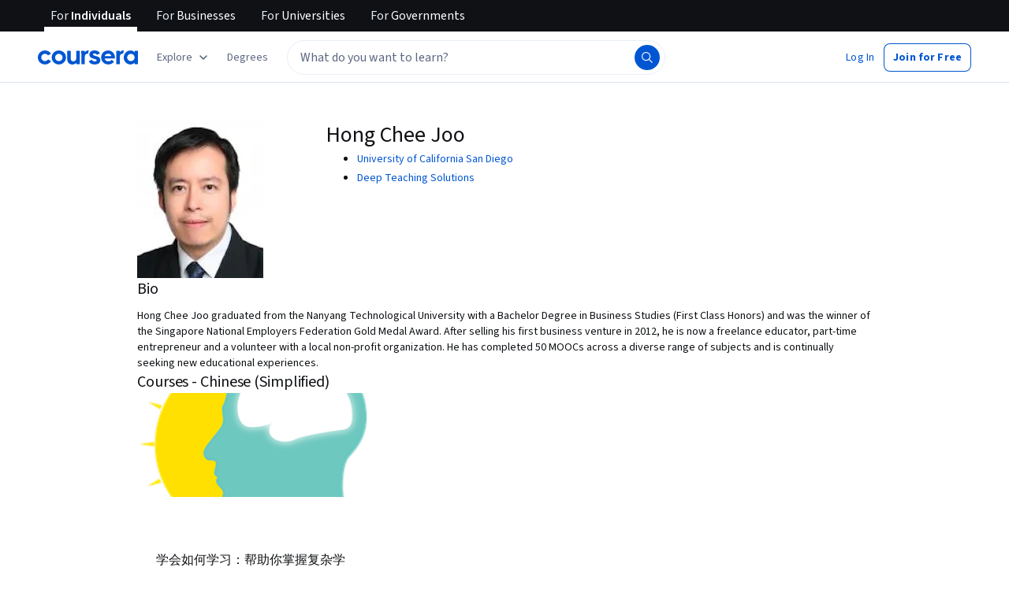

--- FILE ---
content_type: application/javascript
request_url: https://d3njjcbhbojbot.cloudfront.net/webapps/r2-builds/br/partners-graphql/en.10.75632f193cbe94699a3d.js
body_size: 6067
content:
(window.webpackJsonp=window.webpackJsonp||[]).push([[10],{"92MJ":function(module,exports){exports.default={"ar":true,"az":true,"de":true,"el":true,"es":true,"fa-af":true,"fr":true,"hi":true,"hu":true,"id":true,"it":true,"ja":true,"kk":true,"ko":true,"nl":true,"pl":true,"ps":true,"pt":true,"ru":true,"sv":true,"th":true,"tr":true,"uk":true,"uz":true,"vi":true,"zh":true,"zh-hk":"zh-tw","zh-mo":"zh-tw","zh-tw":true}},Dt9W:function(module,exports,e){},QYAm:function(module,e,t){"use strict";t.r(e);var n,a,o,c,i,r,u,s,l=t("pVnL"),d=t.n(l),g=t("3tO9"),m=t.n(g),p=t("q1tI"),b=t("L1vm"),h=t("vXr1"),v=t("RIqP"),f=t.n(v),O=t("J4zp"),j=t.n(O),S=t("VkAN"),y=t.n(S),k=t("Puqe"),w=t.n(k),x=t("sEfC"),N=t.n(x),C=t("OhL7"),T=t("TSYQ"),A=t.n(T),R=t("Qyje"),q=t.n(R),E=t("al67"),I=t("FdHa"),P=t("Gok7"),U=t("fdGY"),D=t("mHyk"),F=t("sQ/U"),useIsLihp=function(){var e,t=Object(h.c)();return(null==t?void 0:null===(e=t.pathname)||void 0===e?void 0:e.startsWith("/home"))||"/"===(null==t?void 0:t.pathname)&&Object(F.c)()},L=t("ZMpa"),M=t("8LBY"),z=t("5HkX"),Q=t("HrD7"),H=t("wszI"),B=t("IDuc"),W=t("SA+Z"),J=t.n(W),V=t("9SSd"),Z=t.n(V),AutoCompleteAriaSuggestions_AutoCompleteAriaSuggestions=function(e){var t,n=e.ariaContent,a=e.isFocused,o=e.isLoading,c=J()(n),i=c[0],r=c.slice(1);if(!a)return null;var u=(null==i?void 0:i.hits)||[],s=i&&!i.sectionTitle&&(null==u?void 0:u.length)>0,l=(null==r?void 0:r.length)>0,d=(null==u?void 0:u.length)>1,g=((null===(t=r[0])||void 0===t?void 0:t.sectionTitle)||"").toLowerCase(),m=g.includes("recent"),b=g.includes("popular"),h=Z()("Use up and down arrow to navigate or enter to search"),v=Z()("Popular Suggestions, #{interactionNote}",{interactionNote:h});m&&(v=Z()("Popular Suggestions and Recent Searches, #{interactionNote}",{interactionNote:h})),b&&(v=Z()("Popular Suggestions and Popular Searches, #{interactionNote}",{interactionNote:h}));var f=d?Z()("#{numOfSuggestions} suggestions and other sections, #{interactionNote}",{numOfSuggestions:u.length,interactionNote:h}):Z()("1 suggestion and other sections, #{interactionNote}",{interactionNote:h}),O=l?f:Z()("1 suggestion, #{interactionNote}",{interactionNote:h}),j=s?O:v;n||(j="");var S=o?Z()("Loading"):j;return(p.createElement("div",null,S))},X=p.memo(AutoCompleteAriaSuggestions_AutoCompleteAriaSuggestions),Y=t("fsL8"),K=t.n(Y),G=t("yXPU"),ee=t.n(G),te=t("1h/R"),ne=t.n(te),ae=t("l1rq"),oe=t("ZJgU"),ce=t("ALLZ"),ie=t("sOkY"),re=t("CYnp"),ue=t("QwEp"),se=t.n(ue),le={onboardingSuggestion:Object(C.c)(n||(n=y()(["\n    padding: 0 var(--cds-spacing-300);\n\n    "," {\n      margin-left: calc(var(--cds-spacing-300) * -1);\n      margin-right: calc(var(--cds-spacing-300) * -1);\n    }\n\n    .react-autosuggest__suggestion--highlighted & {\n      background-color: var(--cds-color-blue-25);\n    }\n  "])),I.a.down("sm")),onboardingSuggestionButton:Object(C.c)(a||(a=y()(["\n    margin-bottom: 2px;\n\n    &:hover {\n      background-color: var(--cds-color-blue-25);\n      text-decoration: none;\n    }\n  "])))},searchbar_AutoCompleteSuggestion=function(e){var t,n,a,c,i="Search_ProductHit"===e.indexName,r=A()("section-item","horizontal-box","align-items-vertical-center",{"direct-match-section":i}),u=null!==(t=e.partners)&&void 0!==t&&t[0]?", ".concat(e.partners[0]):"",s="".concat(e.name).concat(u,".");return e.sectionTitle&&(s="".concat(e.sectionTitle,": ").concat(e.name).concat(u,".")),"Search_RedirectHit"===e.__typename?(s="".concat(e.name," ").concat(se()("Take a short quiz")),Object(C.d)(ie.a,{trackingName:"autocomplete_item",data:{name:e.name,objectID:e.objectID},withVisibilityTracking:!0,"aria-label":s,css:le.onboardingSuggestion},Object(C.d)(ae.a,{component:"p",variant:"bodyPrimary"},e.name,Object(C.d)(oe.a,{css:le.onboardingSuggestionButton,icon:o||(o=Object(C.d)(ce.a,null)),variant:"ghost",size:"small"},se()("Take a short quiz"))))):Object(C.d)(ie.a,{trackingName:"autocomplete_item",data:{name:e.name,objectID:e.objectID},withVisibilityTracking:!0,className:r,"aria-label":s},(null===(n=e.image)||void 0===n?void 0:n.imageUrl)&&Object(C.d)("div",{className:"image-container"},Object(C.d)(re.a,{className:"item-photo",src:e.image.imageUrl,alt:se()("Suggestion Image"),imgParams:{fit:"fill",auto:"format,compress"},width:e.image.size,height:e.image.size,"aria-hidden":!0})),!(null!==(a=e.image)&&void 0!==a&&a.imageUrl)&&Object(C.d)("div",{style:{width:32}}),Object(C.d)("div",{className:"vertical-box"},e.sectionTitle?Object(C.d)(P.a,null,Object(C.d)("span",{className:"item-name body-1-text","aria-hidden":!0},"".concat(e.sectionTitle,": "))):"",Object(C.d)("span",{className:"item-name body-1-text","aria-hidden":!0},e.name),null!==(c=e.partners)&&void 0!==c&&c[0]?Object(C.d)("span",{className:"partner-name","aria-hidden":!0},e.partners[0]):""))},de=t("w+Vu"),ge=t("NzkX"),me=t("xDgu"),pe=t("dOVL"),be=t("uO1N"),he=t("oxo/"),AutoCompleteInput_renderItemsContainer=function(e){var t=e.containerProps,n=e.children,a=n?"".concat(t.role):void 0;return p.createElement("div",d()({},t,{role:a||"listbox","aria-label":Z()("Autocomplete results")}),n)},AutoCompleteInput_renderSectionTitle=function(e){var t=e.sectionTitle;return e&&0!==e.hits.length&&t?p.createElement("div",{className:"section-title-box horizontal-box"},p.createElement("span",{className:"headline-1-text section-title"},t)):null},AutoCompleteInput_AutoCompleteInput=function(e){var t,n,a,o,c,i,r,u=e.autocompleteSuggestions,s=e.shouldFocusSearch,l=e.pageLocation,d=e.track,g=e.isSearchPage,b=e.onSearchFocus,v=e.storeInputReference,f=e.onSuggestionHighlighted,O=e.blurAutocomplete,j=e.currentText,S=e.setCurrentText,y=e.autocompleteSuggestionsAvailable,k=e.isFocused,x=e.setIsFocused,N=e.debouncedAriaTextUpdate,C=e.debouncedRefineAndTrack,T=e.searchIsOpen,A=Object(h.d)(),R=Object(h.c)(),E=Object(D.b)(),I=Object(ge.b)().getSearchResults,P=null===(t=I(de.n)||{})||void 0===t?void 0:null===(n=t.source)||void 0===n?void 0:n.indexName,U=(null===(a=I(de.n)||{})||void 0===a?void 0:null===(o=a.aiSearchMetadata)||void 0===o?void 0:o.isEligibleForAiGeneratedSummary)&&g,F=Object(p.useRef)(!1),L=Object(p.useRef)(),M=null===(c=window)||void 0===c?void 0:c.location.pathname,z=Object(p.useCallback)((function(e){v(e),null!=e&&e.input&&(L.current=e.input)}),[v]),Q=g&&k&&(null===(i=window)||void 0===i?void 0:i.innerWidth)<=de.e;Object(p.useEffect)((function(){var e;null==(e=document.querySelector(".react-autosuggest__container"))||e.removeAttribute("aria-expanded")})),r=l===de.o.FrontPage||l===de.o.FrontPageBanner?Z()("Search 'python' or 'front-end developer'"):U?Z()("Ask Coursera AI or Search"):Z()("What do you want to learn?");var H=function(){var e=ee()(K()().mark((function _callee(e){var t,n,a,o,c,i,r,u;return K()().wrap((function(s){for(;;)switch(s.prev=s.next){case 0:if("Escape"!==e.key){s.next=4;break}O(),s.next=21;break;case 4:if("Enter"!==e.key||F.current){s.next=21;break}if(Object(be.a)(j,R.query)){s.next=11;break}return e.preventDefault(),e.stopPropagation(),x(!0),null==L||null===(t=L.current)||void 0===t||t.focus(),s.abrupt("return");case 11:n=w()(R.query,["query","page","sortBy"]),a=q.a.stringify(n),o="".concat(de.h,"?query=").concat(encodeURIComponent(j)),c=j.replace(/\s+/g," "),i="".concat(de.h,"?query=").concat(encodeURIComponent(c)),r=a?"".concat(i,"&").concat(a):i,E("perform_search",{searchedQuery:j,filter:Object(he.a)(r)}),Object(me.g)(j),d({action:"search",trackingName:"autocomplete_query",trackingData:{searchText:j,page:M,autocompleteSuggestionsAvailable:y,indexName:P}}),g?(A(o),O()):(d({action:"search",trackingName:"algolia_search_page_query_updated",trackingData:{searchText:j,page:M,indexName:P}}),null===(u=window)||void 0===u||u.location.assign(r));case 21:F.current=!1;case 22:case"end":return s.stop()}}),_callee)})));return function(t){return e.apply(this,arguments)}}(),B=function(){var e=ee()(K()().mark((function _callee2(e,t){var n,a,o,c,i,r,u,s,l,p,b,h;return K()().wrap((function(e){for(;;)switch(e.prev=e.next){case 0:n=t.suggestion,a=t.method,x(!1),"enter"===a&&(F.current=!0),o=w()(R.query,"query"),c=q.a.stringify(m()({},o)),i=Object(pe.e)(n,j),"onboarding_link"===n.objectID&&E("click_button",{button:{name:"start_onboarding"},form:{name:"search_dropdown"}}),E("click_autocomplete_suggestions",i),n.objectUrl||Object(me.g)(n.name),r=Object(me.b)(n),n.objectUrl?(d({action:"search",trackingName:n.trackingName,trackingData:m()(m()({},r),{},{searchText:j,page:M,hitType:n.trackingName})}),s="Search_RedirectHit"===n.__typename?n.objectUrl:"".concat(n.objectUrl,"?").concat(c),null===(u=window)||void 0===u||u.location.assign(s)):(l="".concat(de.h,"?query=").concat(encodeURIComponent(n.name)),p=c?"".concat(l,"&").concat(c):l,b="".concat(de.h,"?query=").concat(encodeURIComponent(n.name)),E("perform_search",{searchedQuery:j,sourceLinkCategory:"autocomplete_suggestions",filter:Object(he.a)(p)}),d({action:"search",trackingName:n.trackingName,trackingData:m()(m()({},r),{},{searchText:j,page:M,hitType:n.trackingName})}),g?A(b):null===(h=window)||void 0===h||h.location.assign(p));case 11:case"end":return e.stop()}}),_callee2)})));return function(t,n){return e.apply(this,arguments)}}();return p.createElement(ne.a,{suggestions:u,multiSection:!0,focusInputOnSuggestionClick:!1,onSuggestionsFetchRequested:function(){return{}},onSuggestionSelected:B,onSuggestionsClearRequested:function(){return{}},onSuggestionHighlighted:f,getSuggestionValue:function(e){return e&&e.name},renderSuggestion:searchbar_AutoCompleteSuggestion,renderSuggestionsContainer:AutoCompleteInput_renderItemsContainer,shouldRenderSuggestions:function(){return!0},alwaysRenderSuggestions:T||Q||k,inputProps:{id:"search-autocomplete-input",placeholder:r,value:j,onChange:function(e,t){var n=t.newValue,a=t.method;S(n||""),N(),["type","click"].includes(a)&&n!==j&&C(n)},onKeyDown:H,onFocus:function(){var e;N(),d({action:"search",trackingName:"autocomplete_focused",trackingData:{page:null===(e=window)||void 0===e?void 0:e.location.pathname,indexName:P}}),x(!0),null==b||b()},onBlur:function(){x(!1)},autoFocus:s,"aria-label":r,role:"textbox","aria-controls":"autocompleteARIASuggestions"},renderSectionTitle:AutoCompleteInput_renderSectionTitle,getSectionSuggestions:function(e){var t;return null!==(t=null==e?void 0:e.hits)&&void 0!==t?t:[]},ref:z})},ve=p.memo(AutoCompleteInput_AutoCompleteInput),fe=t("MSQS"),Oe=t("SZQJ"),je=t("Jh2F"),Se=t("jI2Z"),ye=t("xB0D"),ke=t("hwvE"),we={preUnifiedAutoComplete:Object(C.c)(c||(c=y()(["\n    /* As per PageHeader.styl, mobile header kicks in at 1060px; these styles are for desktop only */\n    @media (min-width: 1061px) {\n      .react-autosuggest__container > input {\n        border-radius: 24px !important;\n        padding: var(--cds-spacing-100) var(--cds-spacing-200) !important;\n        border: 1px solid var(--cds-color-grey-50) !important;\n        color: var(--cds-color-grey-600) !important;\n        line-height: 24px !important;\n        height: 44px !important;\n      }\n\n      .search-button .magnifier-wrapper {\n        right: 3px;\n        border-radius: 24px;\n        width: 32px;\n        height: 32px;\n        padding: var(--cds-spacing-100);\n        margin-right: var(--cds-spacing-50);\n        margin-top: 6px;\n        border: 1px solid transparent;\n      }\n    }\n  "]))),onboardingAutocompleteItem:function(e){return Object(C.c)(i||(i=y()(["\n    .react-autosuggest__suggestions-list {\n      padding-left: 0;\n    }\n    #react-autowhatever-1-section-","-item-0.react-autosuggest__suggestion--highlighted {\n      background-color: transparent;\n    }\n    #react-autowhatever-1-section-","-item-0 {\n      padding: 0;\n      border-top: 1px solid var(--cds-color-grey-25);\n      padding-top: var(--cds-spacing-200);\n      list-style-type: none;\n      "," {\n        margin: var(--cds-spacing-200);\n      }\n    }\n  "])),e-1,e-1,I.a.down("sm"))}},AutoComplete_AutoComplete=function(e){var t,n,a=e.enableOneStepSearch,o=void 0!==a&&a,c=e.shouldShowExposedSearchAndReg,i=void 0!==c&&c,l=e.pageLocation,g=e.isSearchPage,b=void 0!==g&&g,v=e.track,O=e.collectionRecommendations,S=e.query,y=e.shouldFocusSearch,k=e.searchIsOpen,x=e.hideMobileSearchPage,T=Object(h.d)(),R=Object(h.c)(),I=Object(D.b)(),F=Object(p.useState)([]),W=j()(F,2),J=W[0],V=W[1],Y=Object(p.useState)([]),K=j()(Y,2),G=K[0],ee=K[1],te=Object(p.useState)(y||!1),ne=j()(te,2),ae=ne[0],oe=ne[1],ce=Object(p.useRef)(),ie=Object(p.useRef)(),re=Object(p.useState)([]),ue=j()(re,2),se=ue[0],le=ue[1],he=Object(p.useState)(""),_e=j()(he,2),xe=_e[0],Ne=_e[1],Ce=Object(p.useState)(!1),Te=j()(Ce,2),Ae=Te[0],Re=Te[1],qe=Object(p.useState)(S||""),Ee=j()(qe,2),Ie=Ee[0],Pe=Ee[1],Ue=Object(p.useRef)(),De=Object(ge.b)(),Fe=De.getSearchResults,Le=De.updateQuery,Me=De.isLoading,ze=Fe(de.n),Qe=ze||{},He=Qe.elements,Be=Qe.source,We=Qe.query,Je=null==Be?void 0:Be.indexName,Ve=Fe(de.u),Ze=(Ve||{}).elements,Xe=((null==He?void 0:He.length)||0)+((null==Ze?void 0:Ze.length)||0)>0,Ye=null===(t=window)||void 0===t?void 0:t.location.pathname,Ke=R.search?"".concat(R.pathname).concat(R.search):R.pathname,Ge=Object(z.a)({referrer:Ke}).onboardingUrl,$e=Object(p.useMemo)((function(){return Object(me.d)(Ge)}),[Ge]),et=Object(M.b)(),tt=et?we.onboardingAutocompleteItem(J.length):void 0,nt=Object(L.a)(),at=Object(Se.a)(),ot=Object(ye.a)(),ct=useIsLihp(),it=nt||at||ot||ct;ae&&(Object(M.b)(),Object(je.b)(it));var rt=Object(p.useCallback)((function(e){var t=e.suggestion;return Ne((null==t?void 0:t.name)||"")}),[]),ut=Object(p.useCallback)((function(){clearTimeout(ce.current),se.length>0&&le([]),ce.current=setTimeout((function(){return Re(!0)}),Oe.a)}),[se.length]),st=Object(p.useMemo)((function(){return Object(pe.c)(We||"",ze,Ve,O)}),[We,ze,Ve,O]);Object(p.useEffect)((function(){Ae&&!Me&&(le(st),Re(!1))}),[J,Me,st,Ae]);var lt=Object(p.useCallback)((function(e){var t;v({action:"search",trackingName:"algolia_search_input_change",trackingData:{newSearchValue:Object(ke.b)(e),page:null===(t=window)||void 0===t?void 0:t.location.pathname,indexName:Je}}),Le(e)}),[v,Le,Je]),dt=Object(p.useCallback)((function(e){clearTimeout(ie.current),ie.current=setTimeout((function(){lt(e)}),Oe.j)}),[lt]),gt=Object(p.useCallback)((function(e,t){null==e||e.forEach((function(e){if(e){"onboarding_link"===e.objectID&&I("view_button",{button:{name:"start_onboarding"}});var n=Object(pe.e)(e,t);I("view_autocomplete_suggestions",n)}}))}),[I]),mt=Object(p.useMemo)((function(){return N()((function(e){gt(e,Ie)}),Oe.j)}),[Ie,gt]),blurAutocomplete=function(){var e;null==Ue||null===(e=Ue.current)||void 0===e||e.blur(),oe(!1),null==x||x()};Object(p.useEffect)((function(){var e,t;S&&"undefined"!=typeof window&&dt(S);var n=null===(e=document)||void 0===e?void 0:null===(t=e.getElementsByClassName("react-autosuggest__container"))||void 0===t?void 0:t[0];return n&&(n.removeAttribute("role"),n.removeAttribute("aria-haspopup")),function(){clearTimeout(ce.current)}}),[]),Object(p.useEffect)((function(){Ie!==S&&Pe(S)}),[S]),Object(p.useEffect)((function(){var e;if((null===(e=window)||void 0===e?void 0:e.innerWidth)<=de.e){var t,n=!b&&l!==de.o.FrontPage&&l!==de.o.FrontPageBanner;if(k)oe(!0),null==Ue||null===(t=Ue.current)||void 0===t||t.focus();else if(!k&&n){var a;oe(!1),null==Ue||null===(a=Ue.current)||void 0===a||a.blur()}}}),[e]),Object(p.useEffect)((function(){var hideMobileSearchPageOnScreenResize=function(){var e;(null===(e=window)||void 0===e?void 0:e.innerWidth)>de.e&&blurAutocomplete()};return window.addEventListener("resize",hideMobileSearchPageOnScreenResize,{passive:!0}),function(){window.removeEventListener("resize",hideMobileSearchPageOnScreenResize)}}),[]),Object(p.useEffect)((function(){Me||V(et?[].concat(f()(st),[$e]):st)}),[Me,st,et,$e]),Object(p.useEffect)((function(){var e=J.map((function(e){return e.hits})).flat(),t=JSON.stringify(e)!==JSON.stringify(G);ae&&t&&(ee(e),mt(e))}),[Ie,J,ae,mt,G]);var pt=A()("rc-AutoComplete horizontal-box isLohpRebrand",{isFocused:ae,isExposedSearch:i,isOneStepSearchForTablet:o&&!i}),bt=Object(p.useCallback)((function(){var e;S&&y&&(null==Ue||null===(e=Ue.current)||void 0===e||e.setSelectionRange(S.length,S.length))}),[S,y]),ht=Object(p.useCallback)((function(e){null!==e&&(Ue.current=e.input,bt())}),[bt]),clearSearchQueryAndCloseContainer=function(e){e.preventDefault(),Pe(""),blurAutocomplete()},searchButtonOnClick=function(e){if(e.preventDefault(),Object(be.a)(Ie,R.query)){var t,n=w()(R.query,"query"),a=q.a.stringify(n),o="".concat(de.h,"?query=").concat(encodeURIComponent(Ie),"&").concat(a),c="".concat(de.h,"?query=").concat(encodeURIComponent(Ie));if(b)T(c);else null===(t=window)||void 0===t||t.location.assign(o);I("perform_search",{searchedQuery:Ie}),v({action:"search",trackingName:"autocomplete_query",trackingData:{searchText:Ie,page:Ye,autocompleteSuggestionsAvailable:Xe,indexName:Je}}),v({action:"search",trackingName:"algolia_search_page_query_updated",trackingData:{searchText:Ie,page:Ye,indexName:Je}}),blurAutocomplete()}},vt=m()(m()({},e),{},{autocompleteSuggestions:J,storeInputReference:ht,onSuggestionHighlighted:rt,blurAutocomplete:blurAutocomplete,currentText:Ie,setCurrentText:Pe,autocompleteSuggestionsAvailable:Xe,setIsFocused:oe,isFocused:ae,debouncedAriaTextUpdate:ut,debouncedRefineAndTrack:dt});return Object(C.d)(H.a.Consumer,null,(function(e){var t=e.isSimplifiedPageHeader;return Object(C.d)("div",d()({"data-testid":"AutoComplete",className:pt,style:ae?{zIndex:4001}:{}},t?{css:[we.preUnifiedAutoComplete,tt]}:{css:tt}),l===de.o.FrontPage||l===de.o.FrontPageBanner?Object(C.d)(fe.a,{searchButtonOnClick:searchButtonOnClick,isFocused:ae,pageLocation:l},Object(C.d)(ve,vt)):Object(C.d)(p.Fragment,null,Object(C.d)("button",{type:"button",className:"nostyle mobile-magnifier left-hand-search-btn","aria-label":Z()("Submit Search"),onMouseDown:searchButtonOnClick,onKeyPress:function(e){return Object(E.a)(e,searchButtonOnClick)}},r||(r=Object(C.d)(Q.a,{fill:"var(--cds-color-grey-25)"}))),Object(C.d)(ve,vt),Object(C.d)("button",{type:"button",className:"nostyle search-button","aria-label":Z()("Submit Search"),onClick:searchButtonOnClick,onKeyPress:function(e){return Object(E.a)(e,searchButtonOnClick)}},u||(u=Object(C.d)(Q.a,{fill:"var(--cds-color-grey-25)"})))),Object(C.d)(P.a,null,Object(C.d)("div",{"aria-live":"polite","aria-atomic":"true",id:"autocompleteARIASuggestions",role:"region"},!xe&&(n||(n=Object(C.d)(X,{isFocused:ae,isLoading:Me,ariaContent:se}))))),ae&&Object(C.d)(B.a,{trackingName:"close_auto_complete",className:"nostyle cancel-button","aria-label":Z()("Close Search Auto Complete"),"data-testid":"close_auto_complete",onMouseDown:clearSearchQueryAndCloseContainer,onKeyPress:function(e){return Object(E.a)(e,clearSearchQueryAndCloseContainer)}},s||(s=Object(C.d)(U.a,{color:"interactive",size:"medium"}))))}))},_e=p.memo(AutoComplete_AutoComplete),xe=t("d4st");t("noZS"),t("3WF5"),t("QVEU"),t("bt/X");t("mXnn"),e.default=function(e){var t,n,a=Object(b.b)(),o=Object(h.c)(),c=(n=(null===(t=o.query)||void 0===t?void 0:t.query)||"",String((Array.isArray(n)?n[0]:n)||"")),i=Object(p.useMemo)((function(){return"/search"===o.pathname?Oe.h.map((function(e){return e.id===de.n?m()(m()({},e),{},{requestOrigin:{pageType:de.l.SERP,segmentType:de.m.CONSUMER}}):e})):Oe.h}),[o.pathname]);return p.createElement(xe.a,{searchConfigs:i},p.createElement(_e,d()({track:a,query:c||e.startingQuery||""},e)))}},QwEp:function(module,exports,e){var t=e("92MJ"),n=t.default?t.default:{},a=(0,e("HdzH").default)(n);a.getLocale=function(){return"en"},module.exports=a},ZMpa:function(module,e,t){"use strict";var n=t("vXr1"),a=t("sQ/U");e.a=function(){var e,t=Object(n.c)(),o=null==t?void 0:null===(e=t.pathname)||void 0===e?void 0:e.startsWith("/frontpage"),c=!a.a.isAuthenticatedUser()&&("/"===(null==t?void 0:t.pathname)||"/in"===(null==t?void 0:t.pathname));return o||c}},mXnn:function(module,exports,e){e("Dt9W")},noZS:function(module,exports,e){var t=e("hypo"),n=e("JC6p"),a=e("ut/Y");module.exports=function(e,o){var c={};return o=a(o,3),n(e,(function(e,n,a){t(c,n,o(e,n,a))})),c}}}]);
//# sourceMappingURL=en.10.75632f193cbe94699a3d.js.map